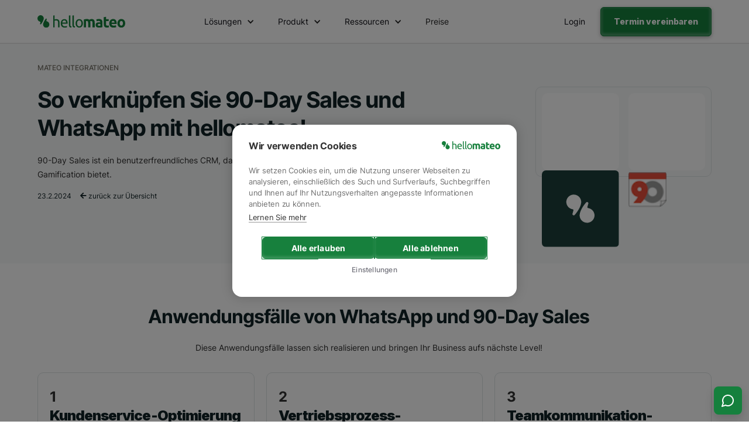

--- FILE ---
content_type: text/html; charset=utf-8
request_url: https://www.hellomateo.de/integrations/90-day-sales
body_size: 15607
content:
<!DOCTYPE html><!-- Last Published: Fri Jan 16 2026 16:17:32 GMT+0000 (Coordinated Universal Time) --><html data-wf-domain="www.hellomateo.de" data-wf-page="65844dc9c4b6b663945b2603" data-wf-site="61f3f7009a2daf7709062d54" lang="de-DE" data-wf-collection="65844dc9c4b6b663945b25e0" data-wf-item-slug="90-day-sales"><head><meta charset="utf-8"/><title>90-Day Sales und WhatsApp – Integration in 2 Minuten</title><meta content="Die reibungslose Integration von 90-Day Sales und WhatsApp reduziert den Arbeitsaufwand in vielen Bereichen erheblich! Wir zeigen Ihnen, wie das funktioniert." name="description"/><meta content="90-Day Sales und WhatsApp – Integration in 2 Minuten" property="og:title"/><meta content="Die reibungslose Integration von 90-Day Sales und WhatsApp reduziert den Arbeitsaufwand in vielen Bereichen erheblich! Wir zeigen Ihnen, wie das funktioniert." property="og:description"/><meta content="90-Day Sales und WhatsApp – Integration in 2 Minuten" property="twitter:title"/><meta content="Die reibungslose Integration von 90-Day Sales und WhatsApp reduziert den Arbeitsaufwand in vielen Bereichen erheblich! Wir zeigen Ihnen, wie das funktioniert." property="twitter:description"/><meta property="og:type" content="website"/><meta content="summary_large_image" name="twitter:card"/><meta content="width=device-width, initial-scale=1" name="viewport"/><link href="https://cdn.prod.website-files.com/61f3f7009a2daf7709062d54/css/mateo-7e2887.webflow.shared.bde11c07b.min.css" rel="stylesheet" type="text/css" integrity="sha384-veEcB7QmfKSr8bgVyayjK6mMhdltbAXdW3ef6fKYRVHDQwB5zU37wXRnZj8dvwLE" crossorigin="anonymous"/><link href="https://fonts.googleapis.com" rel="preconnect"/><link href="https://fonts.gstatic.com" rel="preconnect" crossorigin="anonymous"/><script src="https://ajax.googleapis.com/ajax/libs/webfont/1.6.26/webfont.js" type="text/javascript"></script><script type="text/javascript">WebFont.load({  google: {    families: ["PT Sans:400,400italic,700,700italic","Lato:100,100italic,300,300italic,400,400italic,700,700italic,900,900italic","Inter:100,200,300,regular,800,900"]  }});</script><script type="text/javascript">!function(o,c){var n=c.documentElement,t=" w-mod-";n.className+=t+"js",("ontouchstart"in o||o.DocumentTouch&&c instanceof DocumentTouch)&&(n.className+=t+"touch")}(window,document);</script><link href="https://cdn.prod.website-files.com/61f3f7009a2daf7709062d54/67842d9201348739d78b6393_hellomateo%20Favicon%20.png" rel="shortcut icon" type="image/x-icon"/><link href="https://cdn.prod.website-files.com/61f3f7009a2daf7709062d54/678424680c08a849f53906d8_hellomateo%20Webclip%20Logo.png" rel="apple-touch-icon"/><!-- Google Tag Manager -->
<script defer>
    setTimeout(function() {
      (function(w,d,s,l,i){
        w[l]=w[l]||[];
        w[l].push({'gtm.start': new Date().getTime(), event:'gtm.js'});
        var f=d.getElementsByTagName(s)[0],
        j=d.createElement(s), dl=l!='dataLayer'?'&l='+l:'';
        j.async=true;
        j.src='https://www.googletagmanager.com/gtm.js?id='+i+dl;
        f.parentNode.insertBefore(j,f);
      })(window,document,'script','dataLayer','GTM-WQHK5TM');
    }, 1); 
  </script>
<!-- End Google Tag Manager -->

<!-- Snitcher analytics code -->
<script>
    !function(s,n,i,t,c,h){s.SnitchObject=i;s[i]||(s[i]=function(){
    (s[i].q=s[i].q||[]).push(arguments)});s[i].l=+new Date;c=n.createElement(t);
    h=n.getElementsByTagName(t)[0];c.src='//snid.snitcher.com/8432196.js';
    h.parentNode.insertBefore(c,h)}(window,document,'snid','script');
        
    snid('verify', '8432196');
</script>


<script defer="true">
    (function(w,d,s,l,i){
        var g=w[l] ? '&s='+w[l]:'', f=d.getElementsByTagName(s)[0], j=d.createElement(s);
        j.async=true,j.src='https://svrdntfctn.com/stm.js?id='+i+g;
        j.referrerPolicy='no-referrer-when-downgrade';
        f.parentNode.insertBefore(j,f);
    })(window,document,'script','name','T8h5I2E7a8A6')
</script>

<!-- Leadinfo tracking code -->
<script>
(function(l,e,a,d,i,n,f,o){if(!l[i]){l.GlobalLeadinfoNamespace=l.GlobalLeadinfoNamespace||[];
l.GlobalLeadinfoNamespace.push(i);l[i]=function(){(l[i].q=l[i].q||[]).push(arguments)};l[i].t=l[i].t||n;
l[i].q=l[i].q||[];o=e.createElement(a);f=e.getElementsByTagName(a)[0];o.async=1;o.src=d;f.parentNode.insertBefore(o,f);}
}(window,document,'script','https://cdn.leadinfo.eu/ping.js','leadinfo','LI-683B17B17828F'));
</script>


<link rel="dns-prefetch" href="https://cdn.prod.website-files.com/" >
<link rel="preconnect" href="https://cdn.prod.website-files.com/">
<link rel="dns-prefetch" href="https://www.googletagmanager.com/">
<link rel="dns-prefetch" href="https://ajax.googleapis.com/">




<meta name=“facebook-domain-verification” content=“xrpfkvegsaqqqx7k4kxltv6sfndynb” />
<style>
* {
  -webkit-font-smoothing: antialiased;
  -moz-osx-font-smoothing: grayscale;
}

  #w-nav-overlay-0 {
    height: calc( 100vh - 230px)!important;
    z-index: -1;
}
  
 #w-nav-overlay-0 nav.nav-menu.w-nav-menu {
    padding-right: 25px;
    height: 100%;
    overflow: scroll;
    -webkit-transform: none!important;
        -ms-transform: none!important;
            transform: none!important;
    padding-bottom: 80px;
}
  
  .w-layout-grid.grid-11 {
    overflow: hidden!important;
}
  
  html,body{
    overflow-x: hidden;
}
  
 /* div#w-nav-overlay-0:before {
    content: '';
    position: fixed;
    height: 100%;
    width: 100%;
    background-color: #fff;
    z-index: -10;
} */
  
  .div-block-28 a{
  position:relative!important
  }
  
  @media (max-width:991px){
  .div-block-28{
    display:none;
    position: fixed;
    padding: 10px 20px 20px 20px;
    background-color: #fff;
    margin: 0;
    bottom: 0;
    width: 100%;
    z-index: 999;
    margin-left: -10px;
}
      
  }
  
  @media (max-width:479px){
  .div-block-28{
    margin-left: 0;
}
      
  }
  
  
  .grid-3-copy {
    height: auto!important;
}
 
  #weglot-language-de{
	color: black; 
    font-family: "Inter";
  
  }
  
  
  #weglot-language-es{
  	color: black; 
    font-family: "Inter";
    
  }
  
  
  #weglot-language-ru{
  	color: black;
    font-family: "Inter";
  
  }
  
  
  #weglot-language-it{
  	color: black; 
    font-family: "Inter";
  
  }

  
  #weglot-language-en{
	color: black; 
    font-family: "Inter";
  
  }
  
  
  #weglot-language-fr{
  	color: black; 
    font-family: "Inter";
    
  }
  
  
  .wg-drop.country-selector .wgcurrent{
  	border-radius: 10px;
  
  }
  
  
  .wg-drop.country-selector{
  	border-radius: 10px;
  
  }
  
  
  .wg-drop.country-selector ul{
  	margin-bottom: 10px; 
    border-radius: 10px; 
  
  }
  
  }
  
</style>

<style>

#w-nav-overlay-0 {
    min-height: calc(100vh - 65px);
    height:100%;
    z-index: -1;
		overflow: scroll; 
};

#mt2-navbar{
	position:sticky;
}
</style>

</head><body class="body-4"><div data-animation="default" class="mt2-navbar w-nav" data-easing2="ease" data-easing="ease" data-collapse="medium" data-w-id="816aee91-ca9c-a168-22c3-bd32ebe3a318" role="banner" data-no-scroll="1" data-duration="400" data-doc-height="1"><div class="div-block-331"><div class="mt2-nav-container w-container"><a href="/" class="mt2-nav-brand w-nav-brand"><img src="https://cdn.prod.website-files.com/61f3f7009a2daf7709062d54/671faa659662e5e7f5f67d39_hellomateo-logo-full-color-rgb-mt2-green.svg" loading="lazy" alt="" class="image-96"/></a><nav role="navigation" class="mt2-nav-links w-nav-menu"><div class="mt2-nav-links-wrapper"><div data-hover="true" data-delay="0" class="dropdown-15 w-dropdown"><div class="mt2-dropdown w-dropdown-toggle"><div class="mt2-nav-dropdown-label">Lösungen</div><div class="mt2-nav-dropdown-icon w-icon-dropdown-toggle"></div></div><nav class="mt2-dropdown-list w-dropdown-list"><div class="mt2-dropdown-list-wrapper"><div class="mt2-dropdown-leftcard green"><div class="mt2-dropdown-list-grid-section-lable">Nach Größe:</div><div class="mt2-dropdown-list-grid left"><a href="https://www.hellomateo.de/#mt2-home-industry" class="mt2-dropdown-list-link-block green w-inline-block"><div class="div-block-319"><div class="mt2-dropdown-list-grid-textlink heading fa white"></div><div class="mt2-dropdown-list-grid-textlink heading left-margin white">Mittelstand</div></div><div class="mt2-dropdown-list-grid-textlink top-margin white">Passenden Lösungen für den Mittelstand.</div></a><a id="w-node-f27471ab-d0a2-2c6d-919a-8caff99bf803-ebe3a318" href="https://www.hellomateo.de/loesungen/enterprise" class="mt2-dropdown-list-link-block green w-inline-block"><div class="div-block-319"><div class="mt2-dropdown-list-grid-textlink heading fa white"></div><div class="mt2-dropdown-list-grid-textlink heading left-margin white">Enterprise</div></div><div class="mt2-dropdown-list-grid-textlink top-margin white">Skalierbare Kommunikationslösungen.</div></a></div></div><div class="mt2-dropdown-rightcard"><div class="mt2-dropdown-list-grid-section-lable _3-col">Nach Branche:</div><div class="w-dyn-list"><div role="list" class="collection-list-11 w-dyn-items"><div role="listitem" class="collection-item-5 w-dyn-item"><a href="/loesungen/enterprise" class="link-block-19 w-inline-block"><div class="mt2-nav-dropdown-label">Enterprise</div></a></div><div role="listitem" class="collection-item-5 w-dyn-item"><a href="/loesungen/fitness" class="link-block-19 w-inline-block"><div class="mt2-nav-dropdown-label">Fitness</div></a></div><div role="listitem" class="collection-item-5 w-dyn-item"><a href="/loesungen/hoerakustiker" class="link-block-19 w-inline-block"><div class="mt2-nav-dropdown-label">Hörakustiker</div></a></div><div role="listitem" class="collection-item-5 w-dyn-item"><a href="/loesungen/optiker" class="link-block-19 w-inline-block"><div class="mt2-nav-dropdown-label">Optiker</div></a></div><div role="listitem" class="collection-item-5 w-dyn-item"><a href="/loesungen/immobilienbranche" class="link-block-19 w-inline-block"><div class="mt2-nav-dropdown-label">Immobilienbranche</div></a></div><div role="listitem" class="collection-item-5 w-dyn-item"><a href="/loesungen/beauty" class="link-block-19 w-inline-block"><div class="mt2-nav-dropdown-label">Beauty</div></a></div><div role="listitem" class="collection-item-5 w-dyn-item"><a href="/loesungen/tourismus" class="link-block-19 w-inline-block"><div class="mt2-nav-dropdown-label">Tourismus</div></a></div><div role="listitem" class="collection-item-5 w-dyn-item"><a href="/loesungen/finanzen-und-versicherungen" class="link-block-19 w-inline-block"><div class="mt2-nav-dropdown-label">Finanzen und Versicherungen</div></a></div><div role="listitem" class="collection-item-5 w-dyn-item"><a href="/loesungen/grosshandel" class="link-block-19 w-inline-block"><div class="mt2-nav-dropdown-label">Großhandel</div></a></div><div role="listitem" class="collection-item-5 w-dyn-item"><a href="/loesungen/handwerk" class="link-block-19 w-inline-block"><div class="mt2-nav-dropdown-label">Handwerk</div></a></div><div role="listitem" class="collection-item-5 w-dyn-item"><a href="/loesungen/e-commerce" class="link-block-19 w-inline-block"><div class="mt2-nav-dropdown-label">E-Commerce</div></a></div><div role="listitem" class="collection-item-5 w-dyn-item"><a href="/loesungen/moebel-einzelhandel" class="link-block-19 w-inline-block"><div class="mt2-nav-dropdown-label">Möbelhandel</div></a></div><div role="listitem" class="collection-item-5 w-dyn-item"><a href="/loesungen/einzelhandel" class="link-block-19 w-inline-block"><div class="mt2-nav-dropdown-label">Einzelhandel</div></a></div><div role="listitem" class="collection-item-5 w-dyn-item"><a href="/loesungen/hospitality" class="link-block-19 w-inline-block"><div class="mt2-nav-dropdown-label">Hospitality</div></a></div><div role="listitem" class="collection-item-5 w-dyn-item"><a href="/loesungen/fahrschulen" class="link-block-19 w-inline-block"><div class="mt2-nav-dropdown-label">Fahrschulen</div></a></div><div role="listitem" class="collection-item-5 w-dyn-item"><a href="/loesungen/mode-einzelhandel" class="link-block-19 w-inline-block"><div class="mt2-nav-dropdown-label">Modehandel</div></a></div><div role="listitem" class="collection-item-5 w-dyn-item"><a href="/loesungen/kfz-branche" class="link-block-19 w-inline-block"><div class="mt2-nav-dropdown-label">Autohäuser</div></a></div><div role="listitem" class="collection-item-5 w-dyn-item"><a href="/loesungen/gesundheitssektor" class="link-block-19 w-inline-block"><div class="mt2-nav-dropdown-label">Gesundheitssektor</div></a></div><div role="listitem" class="collection-item-5 w-dyn-item"><a href="/loesungen/apotheken" class="link-block-19 w-inline-block"><div class="mt2-nav-dropdown-label">Apotheken</div></a></div></div></div></div></div></nav></div><div data-hover="true" data-delay="0" class="dropdown-15 w-dropdown"><div class="mt2-dropdown w-dropdown-toggle"><div class="mt2-nav-dropdown-label">Produkt</div><div class="mt2-nav-dropdown-icon w-icon-dropdown-toggle"></div></div><nav class="mt2-dropdown-list w-dropdown-list"><div class="mt2-dropdown-list-wrapper"><div class="mt2-dropdown-leftcard _100 green"><div class="mt2-dropdown-list-grid-section-lable">Featured:</div><div class="mt2-dropdown-list-grid left"><a href="/produkt/telefon-ki" class="mt2-dropdown-list-link-block green w-inline-block"><div class="div-block-319"><div class="mt2-dropdown-list-grid-textlink heading fa white"></div><div class="mt2-dropdown-list-grid-textlink heading left-margin white">Telefon KI</div></div><div class="mt2-dropdown-list-grid-textlink top-margin white">Nimmt Anrufe 24/7 entgegen.</div></a><a id="w-node-f27471ab-d0a2-2c6d-919a-8caff99bf829-ebe3a318" href="https://www.hellomateo.de/loesungen/hellomateo-insights" class="mt2-dropdown-list-link-block green w-inline-block"><div class="div-block-319"><div class="mt2-dropdown-list-grid-textlink heading fa white"></div><div class="mt2-dropdown-list-grid-textlink heading left-margin white">Insights</div></div><div class="mt2-dropdown-list-grid-textlink top-margin white">Analysen für datenbasierte Entscheidngen.</div></a></div></div><div class="div-block-327"><div class="mt2-dropdown-centercard _100 right-padding"><div class="mt2-dropdown-list-grid-section-lable _3-col">Produktkomponenten:</div><div class="div-block-320 _3-row"><a href="/produkt/telefon-ki" class="link-block-19 w-inline-block"><div class="mt2-nav-dropdown-label fa"></div><div class="mt2-nav-dropdown-label">Telefon KI-Assistent</div></a><a href="/produkt/hellomateo-ki-agent" class="link-block-19 w-inline-block"><div class="mt2-nav-dropdown-label fa"></div><div class="mt2-nav-dropdown-label">Chat KI-Assistent</div></a><a href="/produkt/google-bewertungen" class="link-block-19 w-inline-block"><div class="mt2-nav-dropdown-label fa"></div><div class="mt2-nav-dropdown-label">Google Bewertungen</div></a><a href="/produkt/webchat-mateo" class="link-block-19 w-inline-block"><div class="mt2-nav-dropdown-label fa"></div><div class="mt2-nav-dropdown-label">Web Widget</div></a><a href="/produkt/whatsapp-newsletter" class="link-block-19 w-inline-block"><div class="mt2-nav-dropdown-label fa"></div><div class="mt2-nav-dropdown-label">WhatsApp Newsletter</div></a><a href="/produkt/warum-whatsapp" class="link-block-19 w-inline-block"><div class="mt2-nav-dropdown-label fa brands"></div><div class="mt2-nav-dropdown-label">Warum WhatsApp</div></a><a href="/produkt/standortverwaltung-mateo" class="link-block-19 w-inline-block"><div class="mt2-nav-dropdown-label fa"></div><div class="mt2-nav-dropdown-label">Standortverwaltung</div></a><a href="/produkt/mobile-app-mateo" class="link-block-19 w-inline-block"><div class="mt2-nav-dropdown-label fa"></div><div class="mt2-nav-dropdown-label">Mobile App</div></a><a href="/produkt/kontaktverwaltung" class="link-block-19 w-inline-block"><div class="mt2-nav-dropdown-label fa"></div><div class="mt2-nav-dropdown-label">Kontaktverwaltung</div></a><a href="/produkt/universelle-inbox" class="link-block-19 w-inline-block"><div class="mt2-nav-dropdown-label fa"></div><div class="mt2-nav-dropdown-label">Zentrales Postfach</div></a><a href="/produkt/integrationen-mateo" class="link-block-19 w-inline-block"><div class="mt2-nav-dropdown-label fa"></div><div class="mt2-nav-dropdown-label">Integrationen</div></a><a href="https://www.hellomateo.de/loesungen/hellomateo-insights" class="link-block-19 w-inline-block"><div class="mt2-nav-dropdown-label fa"></div><div class="mt2-nav-dropdown-label">Insights</div></a><a href="https://www.hellomateo.de/loesungen/hellomateo-insights" class="link-block-19 w-inline-block"><div class="mt2-nav-dropdown-label fa"></div><div class="mt2-nav-dropdown-label">Journeys</div></a><a href="https://www.hellomateo.de/loesungen/hellomateo-galleries" class="link-block-19 w-inline-block"><div class="mt2-nav-dropdown-label fa"></div><div class="mt2-nav-dropdown-label">Galleries</div></a></div></div></div></div></nav></div><div data-hover="true" data-delay="0" class="dropdown-15 w-dropdown"><div class="mt2-dropdown w-dropdown-toggle"><div class="mt2-nav-dropdown-label">Ressourcen</div><div class="mt2-nav-dropdown-icon w-icon-dropdown-toggle"></div></div><nav class="mt2-dropdown-list w-dropdown-list"><div class="mt2-dropdown-list-wrapper"><div class="mt2-dropdown-leftcard _40 green"><div class="mt2-dropdown-list-grid-section-lable">hellomateo Webinare:</div><a href="/blog" class="mt2-nav-seemore-link">Alle Artikel ansehen</a><div class="div-block-322"></div><div class="w-dyn-list"><div role="list" class="collection-list-12 w-dyn-items"><div role="listitem" class="w-dyn-item"><a href="https://www.remira.com/de/webinar-omnichannel-hellomateo" class="w-inline-block"><img src="https://cdn.prod.website-files.com/61f3f7009a2daf72e8062d6d/683f0c1456b4207244d8f9f0_hellomateo-webinar-omnichannel-whatsapp.webp" loading="lazy" alt="" sizes="100vw" srcset="https://cdn.prod.website-files.com/61f3f7009a2daf72e8062d6d/683f0c1456b4207244d8f9f0_hellomateo-webinar-omnichannel-whatsapp-p-500.webp 500w, https://cdn.prod.website-files.com/61f3f7009a2daf72e8062d6d/683f0c1456b4207244d8f9f0_hellomateo-webinar-omnichannel-whatsapp-p-800.webp 800w, https://cdn.prod.website-files.com/61f3f7009a2daf72e8062d6d/683f0c1456b4207244d8f9f0_hellomateo-webinar-omnichannel-whatsapp-p-1080.webp 1080w, https://cdn.prod.website-files.com/61f3f7009a2daf72e8062d6d/683f0c1456b4207244d8f9f0_hellomateo-webinar-omnichannel-whatsapp-p-1600.webp 1600w, https://cdn.prod.website-files.com/61f3f7009a2daf72e8062d6d/683f0c1456b4207244d8f9f0_hellomateo-webinar-omnichannel-whatsapp.webp 1920w" class="image-114"/></a></div></div></div></div><div class="div-block-328"><div class="mt2-dropdown-centercard _20"><div class="mt2-dropdown-list-grid-section-lable _3-col">Kunden:</div><div class="w-dyn-list"><div role="list" class="collection-list-11-copy w-dyn-items"><div role="listitem" class="collection-item-5 w-dyn-item"><a href="/kunde/clever-fit-fitnessstudio" class="link-block-19 w-inline-block"><div class="mt2-nav-dropdown-label">Clever Fit Fitnessstudio</div></a></div><div role="listitem" class="collection-item-5 w-dyn-item"><a href="/kunde/modewelten-frey" class="link-block-19 w-inline-block"><div class="mt2-nav-dropdown-label">Modewelten Frey</div></a></div><div role="listitem" class="collection-item-5 w-dyn-item"><a href="/kunde/haller-horakustik" class="link-block-19 w-inline-block"><div class="mt2-nav-dropdown-label">Haller Hörakustik</div></a></div><div role="listitem" class="collection-item-5 w-dyn-item"><a href="/kunde/vehr-horakustik" class="link-block-19 w-inline-block"><div class="mt2-nav-dropdown-label">VEHR Hörakustik</div></a></div></div></div><div class="div-block-322"></div><a href="/kunden" class="mt2-nav-seemore-link">Alle Referenzen</a></div><div class="mt2-dropdown-centercard _20"><div class="mt2-dropdown-list-grid-section-lable _3-col">Ressourcen:</div><div class="div-block-320"><a href="/integrationen" class="link-block-19 w-inline-block"><div class="mt2-nav-dropdown-label">Integrationen</div></a><a href="/ressourcen" class="link-block-19 w-inline-block"><div class="mt2-nav-dropdown-label">Ressourcen</div></a><a href="/podcasts-mateo" class="link-block-19 w-inline-block"><div class="mt2-nav-dropdown-label">Podcasts</div></a><a href="/datenschutzmappe-hellomateo" class="link-block-19 w-inline-block"><div class="mt2-nav-dropdown-label">Datenschutzmappe</div></a><a href="/blog" class="link-block-19 w-inline-block"><div class="mt2-nav-dropdown-label">hellomateo Blog</div></a></div></div><div class="mt2-dropdown-rightcard _20"><div class="mt2-dropdown-list-grid-section-lable _3-col">Über Mateo:</div><div class="div-block-320"><a id="w-node-f27471ab-d0a2-2c6d-919a-8caff99bf8b5-ebe3a318" href="/uber-uns-mateo" class="link-block-19 w-inline-block"><div class="mt2-nav-dropdown-label">Über uns</div></a><a href="/karriere" class="link-block-19 w-inline-block"><div class="mt2-nav-dropdown-label">Karriere</div></a><a href="/partner" class="link-block-19 w-inline-block"><div class="mt2-nav-dropdown-label">Partner</div></a></div></div></div></div></nav></div><div data-hover="true" data-delay="0" class="dropdown-15 w-dropdown"><nav class="mt2-dropdown-list w-dropdown-list"><div class="mt2-dropdown-list-wrapper"><div class="mt2-dropdown-leftcard"><div class="mt2-dropdown-list-grid-section-lable">Nach Unternehmensgröße:</div><div class="mt2-dropdown-list-grid left"><a href="#" class="mt2-dropdown-list-link-block w-inline-block"><div class="div-block-319"><div class="mt2-dropdown-list-grid-textlink heading fa"></div><div class="mt2-dropdown-list-grid-textlink heading left-margin">Mittelstand</div></div><div class="mt2-dropdown-list-grid-textlink top-margin">Passenden Lösungen für den Mittelstand.</div></a><a id="w-node-f27471ab-d0a2-2c6d-919a-8caff99bf8d1-ebe3a318" href="#" class="mt2-dropdown-list-link-block w-inline-block"><div class="div-block-319"><div class="mt2-dropdown-list-grid-textlink heading fa"></div><div class="mt2-dropdown-list-grid-textlink heading left-margin">Enterprise</div></div><div class="mt2-dropdown-list-grid-textlink top-margin">Skalierbare Kommunikationslösungen.</div></a></div></div><div class="mt2-dropdown-rightcard"><div class="mt2-dropdown-list-grid-section-lable _3-col">Nach Branche:</div><div class="mt2-dropdown-list-grid left _3col"><a id="w-node-f27471ab-d0a2-2c6d-919a-8caff99bf8dd-ebe3a318" href="#" class="mt2-nav-dropdown-label">Text Link</a><a id="w-node-f27471ab-d0a2-2c6d-919a-8caff99bf8df-ebe3a318" href="#" class="mt2-nav-dropdown-label">Text Link</a><a id="w-node-f27471ab-d0a2-2c6d-919a-8caff99bf8e1-ebe3a318" href="#" class="mt2-nav-dropdown-label">Text Link</a><a id="w-node-f27471ab-d0a2-2c6d-919a-8caff99bf8e3-ebe3a318" href="#" class="mt2-nav-dropdown-label">Text Link</a><a id="w-node-f27471ab-d0a2-2c6d-919a-8caff99bf8e5-ebe3a318" href="#" class="mt2-nav-dropdown-label">Text Link</a><a id="w-node-f27471ab-d0a2-2c6d-919a-8caff99bf8e7-ebe3a318" href="#" class="mt2-nav-dropdown-label">Text Link</a><a id="w-node-f27471ab-d0a2-2c6d-919a-8caff99bf8e9-ebe3a318" href="#" class="mt2-nav-dropdown-label">Text Link</a><a id="w-node-f27471ab-d0a2-2c6d-919a-8caff99bf8eb-ebe3a318" href="#" class="mt2-nav-dropdown-label">Text Link</a><a id="w-node-f27471ab-d0a2-2c6d-919a-8caff99bf8ed-ebe3a318" href="#" class="mt2-nav-dropdown-label">Text Link</a><a id="w-node-f27471ab-d0a2-2c6d-919a-8caff99bf8ef-ebe3a318" href="#" class="mt2-nav-dropdown-label">Text Link</a><a id="w-node-f27471ab-d0a2-2c6d-919a-8caff99bf8f1-ebe3a318" href="#" class="mt2-nav-dropdown-label">Text Link</a><a id="w-node-f27471ab-d0a2-2c6d-919a-8caff99bf8f3-ebe3a318" href="#" class="mt2-nav-dropdown-label">Text Link</a></div></div></div></nav></div><a href="/preis" class="mt2-nav-link w-nav-link">Preise</a><div class="div-block-323"><a href="/termin" class="mt2-button1 full-width w-button">Kostenfreie Demo</a></div></div></nav><div class="mt2-nav-cta"><a data-w-id="f27471ab-d0a2-2c6d-919a-8caff99bf8fb" href="https://app.getmateo.com" target="_blank" class="mt2-button3 right-margin w-button">Login</a><a data-w-id="f27471ab-d0a2-2c6d-919a-8caff99bf8fd" href="/termin" class="mt2-button1 is-header w-button">Termin vereinbaren</a></div><div class="div-block-347"><div class="menu-button-4 w-nav-button"><div class="icon-8 w-icon-nav-menu"></div></div></div></div></div></div><section class="integrations-cms_section hero"><div class="integrations-cms_content-wrapper"><div class="integrations-cms_grid-wrapper"><div class="integrations-cms_grid hero center-aligned"><div id="w-node-c721b359-6560-272d-b612-a8ee07cc0522-945b2603" class="integrations-cms_grid-item title"><div class="integrations-cms_hero-headline-container"><div class="text_small-tagline">Mateo Integrationen</div><div class="w-embed"><h1 class="h1-hero integrations-cms">So verknüpfen Sie 90-Day Sales und WhatsApp mit hellomateo!</h1></div><div class="text-body">90-Day Sales ist ein benutzerfreundliches CRM, das durch ein Scoreboard, das Ihre Verkaufsaktivitäten verfolgt, Gamification bietet.</div><div class="div-block-235"><div class="text-small no-margin">23.2.2024</div><a href="/integrationen" class="link-block-12 w-inline-block"><div class="text-small left-margin no-margin"><span class="text-span-17"> </span>zurück zur Übersicht</div></a></div></div></div><div id="w-node-_24b8e0bc-094c-141c-269b-b37f44f2fecd-945b2603" class="integrations-cms_grid-item bottom-align"><div class="div-block-226"><div class="div-block-224"><div id="w-node-a7f1f084-4ab4-aee3-3935-14e31bd49b0d-945b2603" class="div-block-225"><img src="https://cdn.prod.website-files.com/61f3f7009a2daf7709062d54/62da9483cb60ee885bd4a3b8_MateoLogoSquareWhiteWithBGdark.svg" loading="lazy" alt="Mateo Logo quadratisch." class="image-59-copy"/></div><div id="w-node-_134fa0d3-b3fe-56c6-3914-22a9b3622d0c-945b2603" class="div-block-225"><img alt="" loading="lazy" src="https://cdn.prod.website-files.com/61f3f7009a2daf72e8062d6d/65d89196d976049bdd5117a6_51b940368b85762328cd21cf1ce8f4f8.png" class="image-59"/><a href="https://zapier.com/apps/90-day-sales/integrations" class="link-block-10 w-inline-block"></a></div></div></div></div></div></div></div></section><section class="integrations-cms_section"><div class="integrations-cms_content-wrapper"><div class="integrations-cms_hero-headline-container"><div class="div-block-218"><div class="w-embed"><h2 class="h2-title">Anwendungsfälle von WhatsApp und 90-Day Sales</h2></div></div><div class="text-body centered">Diese Anwendungsfälle lassen sich realisieren und bringen Ihr Business aufs nächste Level!</div></div><div class="integrations-cms_grid-wrapper top-margin"><div class="integrations-cms_grid usecases"><div id="w-node-ff6b0a8b-e047-36b5-b63e-e10222612dc2-945b2603" class="integrations-cms_grid-item border stretch"><div class="integrations-cms_grid-item-top-section _100--height"><div class="integrations-cms_grid-item_content-wrapper"><div class="h3-title">1</div><div class="pricing_grid-card-title">Kundenservice-Optimierung</div><div class="pricing_grid-card-body">Durch die Integration von WhatsApp in 90-Day Sales können Unternehmen ihren Kundenservice erheblich verbessern. Kunden können ihre Anfragen direkt über WhatsApp stellen, die dann in der Software erfasst und bearbeitet werden. Dies ermöglicht eine schnellere und effizientere Kommunikation, was zu einer höheren Kundenzufriedenheit führt.</div></div></div><div class="integrations-cms_grid-item-bottom-section"><div class="integrations-cms_grid-item_content-wrapper"><a href="/termin" class="button_secondary w-button">Jetzt beraten lassen</a></div></div></div><div id="w-node-ba1e390f-346a-dcd0-d0f6-16186cbf458a-945b2603" class="integrations-cms_grid-item border stretch"><div class="integrations-cms_grid-item-top-section _100--height"><div class="integrations-cms_grid-item_content-wrapper _100--height"><div class="h3-title">2</div><div class="pricing_grid-card-title">Vertriebsprozess-Steigerung</div><div class="pricing_grid-card-body">90-Day Sales und WhatsApp können zusammen genutzt werden, um den Vertriebsprozess zu optimieren. Vertriebsmitarbeiter können potenzielle Kunden über WhatsApp kontaktieren und die Interaktionen in der Software verfolgen. Dies ermöglicht eine bessere Nachverfolgung und Analyse der Vertriebsaktivitäten.</div></div></div><div class="integrations-cms_grid-item-bottom-section"><div class="integrations-cms_grid-item_content-wrapper"><a href="/termin" class="button_secondary w-button">Jetzt beraten lassen</a></div></div></div><div id="w-node-e53c1f7c-ba6a-a26b-42c5-e6d9d38e9cec-945b2603" class="integrations-cms_grid-item border stretch"><div class="integrations-cms_grid-item-top-section _100--height"><div class="integrations-cms_grid-item_content-wrapper _100--height"><div class="h3-title">3</div><div class="pricing_grid-card-title">Teamkommunikation-Verbesserung</div><div class="pricing_grid-card-body">Die Kombination von WhatsApp und 90-Day Sales kann auch die interne Kommunikation verbessern. Teammitglieder können über WhatsApp kommunizieren und wichtige Informationen in der Software speichern. Dies fördert die Zusammenarbeit und erhöht die Produktivität.</div></div></div><div class="integrations-cms_grid-item-bottom-section"><div class="integrations-cms_grid-item_content-wrapper"><a href="/termin" class="button_secondary w-button">Jetzt beraten lassen</a></div></div></div></div></div></div></section><section class="integrations-cms_section"><div class="integrations-cms_content-wrapper"><div class="integrations-cms_hero-headline-container"><div class="div-block-218"><div class="w-embed"><h2 class="h2-title">90-Day Sales und WhatsApp integrieren - so gehts!</h2></div></div><div class="text-body centered">In diesem Artikel zeigen wir Ihnen, wie Sie eine Integration zwischen den beiden Systemen selbstständig herstellen können. </div></div><div class="integrations-cms_grid-wrapper top-margin cms-article"><div class="integrations-cms_grid hero _4-col"><div id="w-node-_78170909-ec74-6cae-b5fc-0b59f29d108a-945b2603" class="integrations-cms_grid-item sticky border"><div class="integrations-cms_grid-item-top-section grey-bg"><div class="integrations-cms_grid-item_content-wrapper"><div class="div-block-219"><div class="h5-title left-margin">90-Day Sales</div></div><div class="text-body"><strong>Kategorie</strong></div><div class="text-body no-margin">Sales &amp; CRM</div><div class="text-body"><strong>Webseite</strong></div><a href="https://zapier.com/apps/90-day-sales/integrations" class="text-body_link no-margin">https://zapier.com/apps/90-day-sales/integrations</a></div></div><div class="integrations-cms_grid-item-bottom-section"><div class="integrations-cms_grid-item_content-wrapper grey-bg"><div class="text-body no-margin"><strong>Professionelle Beratung</strong></div><div class="pricing_grid-card-body">Unsere Experten unterstützen Sie bei der Integration!</div><a href="/termin" class="button_secondary top-margin w-button">Beratungstermin</a></div></div></div><div id="w-node-_78170909-ec74-6cae-b5fc-0b59f29d1097-945b2603" class="integrations-cms_grid-item _3-col cms-article"><div class="integrations-cms_content-wrapper"><div class="integrations-cms_article-section top"><div class="w-embed"><p class="text-body no-margin">Wichtige Informationen an Kunden, Geschäftspartner und Mitarbeiter werden heutzutage üblicherweise per E-Mail versendet. Doch aufgrund der vielen Vorteile, die WhatsApp für Unternehmen bietet, beginnen immer mehr Firmen damit, von dem automatisierten Nachrichtenversand per E-Mail abzusehen und wechseln zu WhatsApp. Mateo hat eine Software entwickelt, die WhatsApp mit 90-Day Sales verknüpft und somit einen vollautomatisierten Nachrichtenversand ermöglicht. In dieser Anleitung zeigen wir Ihnen, wie Sie die Integration von WhatsApp und 90-Day Sales einrichten, um Informationen aller Art automatisiert mit den Empfängern zu teilen.</p></div></div><div class="integrations-cms_article-section"><div class="h3-title"><strong>Unbegrenzte Möglichkeiten mit Integrationen</strong></div><div class="w-embed"><p class="text-body">Sie können mit der Integration von 90-Day Sales und Mateo nicht nur automatisierte WhatsApp Nachrichten versenden, sondern auch automatisch Kontakte erstellen, E-Mails verschicken, Kundensegmente bearbeiten, Instagram Direct Messages teilen und vieles mehr. Natürlich geht das auch in die andere Richtung: Führen Sie z.B. bei einem neu erstellten oder geänderten Kontakten in Mateo oder bei eingehenden Nachrichten auf einem der unterstützten Nachrichtenkanäle automatisierte Handlungen in 90-Day Sales aus.</p></div></div><div class="integrations-cms_article-section"><div class="h3-title"><strong>Vorteile des automatisierten Nachrichtenversands per WhatsApp</strong></div><div class="text-body">WhatsApp hat sich in den letzten Jahren zu einem umfangreichen und professionellen Nachrichtenkanal für Unternehmen entwickelt. Nachdem der WhatsApp Messenger anfangs nur für Privatpersonen gedacht war, wurden mit WhatsApp Business und insbesondere mit der <a href="https://www.hellomateo.de/blog-artikel/whatsapp-business-api">WhatsApp Business API</a> Schnittstelle hocheffektive Kommunikationstools für Unternehmen geschaffen. Die Anwendungsfälle sind vielfältig – vom <a href="https://www.hellomateo.de/usecases/anwendungsfall/vertrieb">Vertrieb</a> und <a href="https://www.hellomateo.de/produkt/whatsapp-newsletter">Marketing</a> über den <a href="https://www.hellomateo.de/usecases/anwendungsfall/kundenservice">Kundenservice</a> bis hin zum <a href="https://www.hellomateo.de/usecases/anwendungsfall/personalmanagement">Personalmanagement</a> und zur <a href="https://www.whatsbewerbung.de/">Bewerberkommunikation</a>. WhatsApp bietet im Vergleich zu der Kommunikation über E-Mail eine Reihe von Vorteilen, die wir Ihnen kurz vorstellen möchten:</div><div class="cms-article_list-component-wrapper"><ul role="list" class="cms-article_list-component"><li><div class="text-body">WhatsApp Nachrichten haben sehr <strong>hohe Öffnungs- und Antwortraten</strong> und werden schnell gelesen.</div></li><li><div class="text-body">Die <strong>persönliche Nutzeratmosphäre</strong> auf WhatsApp erhöht die <a href="https://www.hellomateo.de/blog-artikel/massnahmen-zur-kundenbindung">Kundenbindung</a> und beeinflusst die emotionalen Kaufentscheidungen von Konsumenten zu Ihren Gunsten. Ihre Mitteilungen werden wird zwischen persönlichen Nachrichten von Freunden und Familienmitgliedern die verdiente Aufmerksamkeit bekommen.</div></li><li><div class="text-body">Die <strong>hohe Konversionsrate</strong> führt beim <a href="https://www.hellomateo.de/blog-artikel/conversational-commerce">Conversational Commerce</a> über WhatsApp zu deutlich gesteigerten Umsatzerlösen.</div></li><li><div class="text-body">Bisher betreiben nur wenige Unternehmen Kundenkommunikation per WhatsApp. Und die allerwenigsten machen dies professionell mit automatischem Nachrichtenversand. Mit Kommunikation über WhatsApp können Sie sich dementsprechend <strong>von der Konkurrenz abgrenzen</strong>.</div></li><li><div class="text-body"><strong>Automatisierte Antworten</strong>, Nachrichtenvorlagen und Textbausteine machen die Bearbeitung von Anfragen hocheffizient und reduzieren den Arbeitsaufwand in der Kommunikation deutlich.</div></li><li><div class="text-body"><strong>Direkter Kontakt und Interaktion:</strong> Sie können direkt mit den Empfängern in Kontakt treten und auf Rückfragen oder Anliegen in Echtzeit reagieren.</div></li><li><div class="text-body"><strong>Breite Nutzerbasis: </strong>Über 60 Millionen Nutzer alleine in Deutschland.</div></li><li><div class="text-body"><strong>Kein Spam Ordner: </strong>WhatsApp Nachrichten kommen zuverlässig bei den Empfängern an. Das gilt auch für <a href="https://www.hellomateo.de/blog-artikel/whatsapp-newsletter-marketing">WhatsApp Marketing Newsletter</a>!</div></li><li><div class="text-body"><strong>Personalisierte Kommunikation: </strong>WhatsApp ermöglicht eine personalisierte Kommunikation mit <strong>Textbausteinen</strong> wie beispielsweise dem [<em>Vornamen des Empfängers</em>].</div></li></ul></div></div><div class="integrations-cms_article-section"><div class="integrations-cms_article-cta bottom-padding"><div id="w-node-_7f0fb93a-e61d-e5b6-e4fb-fc0c36adfc59-945b2603" class="integrations-cms_grid-item-top-section"><div class="integrations-cms_grid-item_content-wrapper"><div class="h4-title">hellomateo Prozessberatung</div><div class="w-embed"><p class="text-body">Sie möchten 90-Day Sales und WhatsApp integrieren, Ihnen fehlt dazu aber die nötige Zeit oder technische Kompetenz? Als Mateo Kunden können Sie unsere umfassende Prozessberatung- und Umsetzung durch unsere Experten in Anspruch nehmen! Jetzt Termin vereinbaren und informieren!</p></div></div></div><div id="w-node-_7f0fb93a-e61d-e5b6-e4fb-fc0c36adfc63-945b2603" class="integrations-cms_grid-item-bottom-section"><div class="integrations-cms_grid-item_content-wrapper horizontal-flex"><a href="/termin" class="button_primary light-green mobile-left w-button">Kostenfreie Beratung</a><a href="/preis" class="button_secondary right-mobile w-button">hellomateo Preise ansehen</a></div></div></div><div class="w-embed"><h3 class="h3-title">Anleitung: WhatsApp und 90-Day Sales verbinden – Integration einrichten</h3></div><div class="w-embed"><h4 class="h4-title">Voraussetzungen für die Integration von 90-Day Sales und WhatsApp</h4></div><div class="w-embed"><p class="text-body">Um 90-Day Sales mit WhatsApp verbinden zu können, müssen einige Voraussetzungen erfüllt sein. </p></div><div class="cms-article_list-component-wrapper"><ul role="list" class="cms-article_list-component"><li><div class="text-body">Sie müssen WhatsApp über die <a href="https://www.hellomateo.de/blog-artikel/whatsapp-business-api">WhatsApp Business API</a> nutzen. Mit dem herkömmlichen WhatsApp Business Messenger ist die Integration nicht möglich.</div></li><li><div class="text-body">Ihr WhatsApp Business API Anbieter muss die nötige Software bereitstellen, um die Integration zu ermöglichen. Längst nicht alle Anbieter der WhatsApp API sind in der Lage, eine Integration von 90-Day Sales und WhatsApp zu ermöglichen. Mit Mateo stehen Ihnen dank der Zapier Integration über 6.000 Apps zur Verfügung, die Sie mit WhatsApp verbinden können. Darunter ist natürlich auch 90-Day Sales !</div></li></ul></div><div class="w-embed"><p class="text-body">Da der Einrichtungsprozess der Integration je nach dem Anbieter der WhatsApp API Schnittstelle differenziert, gibt es keine allgemein gültige Anleitung. Wir zeigen Ihnen im Folgenden, wie die Einrichtung der Integration von 90-Day Sales und WhatsApp mit Mateo funktioniert.</p></div><div class="w-embed"><h4 class="h4-title top-margin">So funktioniert die Integration von 90-Day Sales und WhatsApp</h4></div><div class="cms-article_list-component-wrapper"><ul role="list" class="cms-article_list-component"><li><div class="text-body">Schritt 1: Zapier Konto erstellen, 90-Day Sales Account und Mateo Konto hinzufügen</div></li><li><div class="text-body">Schritt 2: Eine der Apps (90-Day Sales oder Mateo) als Auslöser hinzufügen</div></li><li><div class="text-body">Schritt 3: Die andere App als Handlung hinzufügen.</div></li><li><div class="text-body">Schritt 4: Die Handlung, die ausgeführt werden soll, exakt definieren (z.B. WhatsApp Nachrichtenvorlage mit hellomateo versenden).</div></li><li><div class="text-body">Fertig!<strong> </strong>So schnell ersparen Sie sich mit Automatisierungen den manuellen Arbeitsaufwand.</div></li></ul></div></div><div class="integrations-cms_article-section"><div class="w-embed"><h3 class="h3-title">Detaillierte Anleitung: Durch ein Ereignis in 90-Day Sales eine automatisierte WhatsApp Nachricht versenden</h3></div><div class="cms-article_list-component-wrapper"><ul role="list" class="cms-article_list-component"><li><div class="text-body">Loggen Sie sich in Ihren <a href="https://zapier.com/">Zapier</a> Account ein und erstellen Sie einen neuen Zap.</div></li><li><div class="text-body">Wählen Sie 90-Day Sales als Auslöser (Trigger) und spezifizieren Sie in den Feldern auf der rechten Seite, bei welchem Ereignis genau eine automatisierte WhatsApp Nachricht versendet werden soll.</div></li><li><div class="text-body">Klicken Sie unterhalb der Box von 90-Day Sales auf das Plus-Symbol „Schritt hinzufügen“ (Add a step).</div></li><li><div class="text-body">Suchen Sie nach „hellomateo“ und klicken Sie auf die neueste Version („Latest“).</div></li><li><div class="text-body">Wählen Sie bei „App &amp; Event“ die Option „Nachrichtenvorlage versenden“ aus und klicken Sie auf „weiter“ (continue).</div></li><li><div class="text-body">Fügen Sie bei „Account“ Ihren persönlichen API-Schlüssel ein (nur bei erstmaliger Verwendung) und klicken Sie auf „weiter“ (continue).</div></li><li><div class="text-body">Füllen Sie in dem Feld „Action“ alle relevanten Felder aus. Beim Nachrichtenversand über WhatsApp müssen mindestens die Felder „From“ mit Ihrer Absendernummer, die „Template ID“ mit der Nachrichtenvorlage und „To“ mit den Empfängerdaten ausgefüllt werden.</div></li><li><div class="text-body">Fertig! Nun wird immer, wenn in 90-Day Sales das auslösende Ereignis eintritt, eine automatische WhatsApp Nachricht mit der von Ihnen ausgewählten Nachrichtenvorlage an den jeweiligen Kontakt versendet.</div></li></ul></div></div><div class="integrations-cms_article-section"><div class="w-embed"><h3 class="h3-title">WhatsApp mit 90-Day Sales und über 6.000 weiteren Apps verbinden mit Mateo und Zapier
</h3></div><div class="text-body">Mit der <a href="https://www.hellomateo.de/blog-artikel/whatsapp-business-api">WhatsApp Business API</a> bietet hellomateo eine Lösung, um <a href="https://www.hellomateo.de/blog-artikel/whatsapp-zapier-integration">WhatsApp über Zapier</a> mit mehr als <a href="https://zapier.com/apps">6.000 Anwendungen</a> zu verbinden, ohne Programmierkenntnisse. Zapier unterstützt Tausende weit verbreiteter Business-Software und Anwendungen. Mit Zapier können Sie automatisierte Workflows erstellen und Ihre hellomateo Inbox (inklusive WhatsApp) mit weit verbreiteten Anwendungen verbinden, wie z.B.:</div><div class="cms-article_list-component-wrapper"><ul role="list" class="cms-article_list-component"><li><div class="text-body"><a href="https://www.hellomateo.de/blog-artikel/whatsapp-integration-hubspot">HubSpot</a>, <a href="https://www.hellomateo.de/blog-artikel/whatsapp-salesforce-integration">Salesforce</a> und Pipedrive</div></li><li><div class="text-body">Gmail, Outlook und Slack</div></li><li><div class="text-body">Google Sheets und Excel</div></li><li><div class="text-body"><a href="https://www.hellomateo.de/blog-artikel/shopify-whatsapp-integration">Shopify</a> und WooCommerce</div></li></ul></div><div class="integrations-cms_article-cta"><div id="w-node-fa85a597-702a-9cda-8d8a-65ab88bf240b-945b2603" class="integrations-cms_grid-item-top-section"><div class="integrations-cms_grid-item_content-wrapper"><div class="h4-title">6.000+ Integrationen</div><div id="w-node-_38e51aba-cc3c-4fae-3905-7600c895a546-945b2603" class="text-body">„<a href="https://zapier.com/apps">Hier finden Sie eine Übersicht über alle Anwendungen, die durch Zapier mit hellomateo verknüpft werden können.</a> Bei Fragen können Sie uns gerne kontaktieren oder direkt einen <a href="https://www.hellomateo.de/termin-vereinbaren">kostenlosen Beratungstermin buchen</a>.“</div></div></div><div id="w-node-_047926d3-d715-fe90-4c76-1a3801b5c42c-945b2603" class="integrations-cms_grid-item-bottom-section"><div class="integrations-cms_grid-item_content-wrapper horizontal-flex"><a href="/termin" class="button_primary light-green mobile-left w-button">Kostenfreie Beratung</a><a href="https://zapier.com/apps" class="button_secondary right-mobile w-button">Zur Übersicht</a></div></div></div><div class="text-body">hellomateo hat noch deutlich mehr zu bieten. <a href="https://www.hellomateo.de/kunden">Unsere Kunden</a> wissen folgende Vorteile besonders zu schätzen:</div><div class="cms-article_list-component-wrapper"><ul role="list" class="cms-article_list-component"><li class="text-body">‍<strong>Zentrale Benutzeroberfläche</strong>: hellomateo vereint <a href="https://www.hellomateo.de/blog-artikel/whatsapp-business-api">WhatsApp Business API</a>, E-Mail, Instagram, SMS und Facebook Messenger in einem <a href="https://www.hellomateo.de/produkt/universelle-inbox">zentralen Posteingang</a>. Die intuitive Benutzeroberfläche beinhaltet diverse Tools für <a href="https://www.hellomateo.de/usecases/anwendungsfall/kundenservice">effiziente Kundenkommunikation</a> und spart Ihnen wertvolle Arbeitszeit.</li><li class="text-body"><strong>Newsletter Marketing</strong>: Versenden Sie DSGVO-konforme <a href="https://www.hellomateo.de/blog-artikel/whatsapp-newsletter-marketing">Newsletter über WhatsApp</a> und profitieren Sie von Öffnungsraten über 95 %.</li><li class="text-body"><strong>Bewertungsmanagement</strong>: hellomateo kann <a href="https://www.hellomateo.de/produkt/google-bewertungen">automatisiert Online-Bewertungen von Ihren Kunden anfordern</a>, was Ihr Google-Ranking und das Vertrauen in Ihr Unternehmen stärkt.</li><li class="text-body"><strong>Datenschutz</strong>: hellomateo erfüllt alle deutschen und europäischen <a href="https://www.hellomateo.de/blog-artikel/dsgvo-whatsapp-business">Datenschutzanforderungen</a> und bietet Ende-zu-Ende Verschlüsselung für sichere Kundenkommunikation.</li><li class="text-body"><strong>Skalierbarkeit: </strong>Unsere Software eignet sich für <a href="https://www.hellomateo.de/produkt/standortverwaltung-mateo">Unternehmen jeder Größe</a> und lässt sich je nach Paket unbegrenzt erweitern.</li><li class="text-body"><strong>Kostengünstiger Anbieter: </strong>Mit einem Einstiegspreis von nur 79 Euro monatlich bietet hellomateo ein <a href="https://www.hellomateo.de/preis">hervorragendes Preis-Leistungs-Verhältnis</a>.</li></ul></div></div></div></div></div></div></div></section><footer class="footer-wrapper"><div class="footer-link-wrapper"><div class="footer-cta-container"><div class="w-layout-grid footer-cta-grid"><div id="w-node-_6b6be9c4-73ca-e2ed-4483-5a21868b0481-8efe8bd4"><h4 class="h4 f-02-card-bottom-h4">In nur 15 Minuten mit hellomateo starten</h4><p class="paragraph-5-white">Kommunikation ist für eine herausragende und persönliche Beziehung zu Ihren Kunden essenziell - mit hellomateo haben Sie diese Kommunikation über Ihren persönlichen Messenger immer im Griff.<br/></p><div class="hero-detail-text-2 light">Für Unternehmen von 3 bis 3000+ Mitarbeitern</div><div class="w-layout-grid grid-sequence-logos-copy no-mobile"></div></div><div id="w-node-_6b6be9c4-73ca-e2ed-4483-5a21868b048b-8efe8bd4" class="footer-form-wrapper"><div class="form-block-2"><img src="https://cdn.prod.website-files.com/61f3f7009a2daf7709062d54/671faa659662e5e7f5f67d39_hellomateo-logo-full-color-rgb-mt2-green.svg" loading="lazy" alt="" class="image-123"/><div class="w-form"><form name="wf-form-Terminvereinbarung-Form" data-name="Terminvereinbarung Form" redirect="/termin-buchen" data-redirect="/termin-buchen" method="post" id="wf-form-Terminvereinbarung-Form" class="form-5" data-wf-page-id="65844dc9c4b6b663945b2603" data-wf-element-id="8796ecb6-0512-878c-421a-04943c846739" data-turnstile-sitekey="0x4AAAAAAAQTptj2So4dx43e"><input class="text-field-company termin w-input" data-wfhsfieldname="FormTextInput-2" maxlength="256" name="lead_company" data-name="lead_company" placeholder="Firmenname" type="text" id="lead_company" required=""/><input class="text-field-name w-input" data-wfhsfieldname="FormTextInput-3" maxlength="256" name="lead_name" data-name="lead_name" placeholder="Name" type="text" id="lead_name" required=""/><input class="text-field-email-2 w-input" data-wfhsfieldname="FormTextInput-4" maxlength="256" name="lead_email" data-name="lead_email" placeholder="Geschäftliche Email" type="email" id="lead_email" required=""/><input class="text-field-phone w-input" data-wfhsfieldname="FormTextInput-5" maxlength="256" name="lead_phone" data-name="lead_phone" placeholder="Mobilnummer" type="tel" id="lead_phone" required=""/><div class="w-embed"><input type="hidden" id="gclid_field" name="gclid_field" value=""></div><select id="Standorte" name="Standorte" data-name="Standorte" required="" ms-code-dropdown-redirect="" data-wfhsfieldname="FormSelect-6" class="dropdown-field-empoyees w-select"><option value="">Anzahl Standorte</option><option value="/termin-buchen">1-5</option><option value="/termin-buchen-enterprise">5-10</option><option value="/termin-buchen-enterprise">10+</option></select><div class="w-embed"><input type="hidden" id="utm_content" name="info_field" value=""></div><label class="w-checkbox"><input type="checkbox" name="checkbox" id="checkbox" data-name="Checkbox" required="" data-wfhsfieldname="FormCheckboxWrapper-6" class="w-checkbox-input checkbox" checked=""/><span class="text-body no-margin grey is-left w-form-label" for="checkbox"><a href="/datenschutz">Datenschutz</a> akzeptieren. Mit dem Absenden dieses Formulars erkläre ich mich einverstanden, von hellomateo kontaktiert zu werden.</span></label><div class="form-button-wrapper"><input type="submit" data-wait="Bitte warten..." data-w-id="8796ecb6-0512-878c-421a-04943c84673f" class="mt2-button1 full-width w-button" value="Absenden!"/></div><div class="body-small is-grey is-centered is-top-margin">Kostenfrei &amp; unverbindlich</div><input type="hidden" name="hutk" value=""/><input type="hidden" name="ipAddress" value=""/><input type="hidden" name="pageUri" value=""/><input type="hidden" name="pageId" value=""/><input type="hidden" name="pageName" value=""/></form><div class="success-message-2 w-form-done"><div>Danke, du wirst automatisch zu unserem Kalender weitergeleitet!</div></div><div class="w-form-fail"><div>Hoppla! Da hat etwas nicht geklappt. <a href="/termin">Bitte klicke hier</a>!</div></div></div></div></div></div></div><div class="nav-footer-container-copy"><div class="w-layout-grid grid-6"><div id="w-node-_095d2613-ccf2-2448-2ec2-ab6bf3815a59-8efe8bd4" class="div-block-21"><a href="#" class="footer-brand w-nav-brand"><img src="https://cdn.prod.website-files.com/61f3f7009a2daf7709062d54/671fadcb9f5149afe03ba84e_hellomateo-logo-white.svg" loading="lazy" alt="" class="logo"/></a><div class="div-block-22"><a href="https://facebook.com/hellomateode" target="_blank" class="w-inline-block"><div class="text-block-33"></div></a><a href="https://instagram.com/hellomateode" target="_blank" class="w-inline-block"><div class="text-block-33"></div></a><a href="https://www.linkedin.com/company/hellomateo" target="_blank" class="w-inline-block"><div class="text-block-33"></div></a></div><div class="div-block-111"><a href="https://apps.apple.com/de/app/hellomateo/id1621876107" class="w-inline-block"><img src="https://cdn.prod.website-files.com/61f3f7009a2daf7709062d54/6290cf0e792890352074e785_Download_on_the_App_Store_Badge_US-UK_RGB_blk_092917.svg" loading="lazy" alt="" class="image-12"/></a><a href="https://play.google.com/store/apps/details?id=com.hellomateo.mobileapp&amp;utm_source=website&amp;utm_campaign=footer&amp;pcampaignid=pcampaignidMKT-Other-global-all-co-prtnr-py-PartBadge-Mar2515-1" class="link-block-3 w-inline-block"><img src="https://cdn.prod.website-files.com/61f3f7009a2daf7709062d54/62da8e992c7bd61e22e14e38_playStore_135x40-65eea82186da677391fa5675357743ab.svg" loading="lazy" alt="" class="image-12"/></a></div><div class="div-block-111"><a href="https://omr.com/de/reviews/product/mateo" class="link-block-3 no-margin w-inline-block"></a><a href="https://www.google.com/search?sca_esv=6c5b9535e4a97562&amp;sxsrf=AE3TifNQD6FzzTdpC7TeHqcW-Y1sTnFDfg:1767027330694&amp;q=hellomatoe&amp;si=AMgyJEtREmoPL4P1I5IDCfuA8gybfVI2d5Uj7QMwYCZHKDZ-E3VGwEAA2IrE2QdYT4JAL_0hNlV8krL6Eq2x2IFNJTsVDcu7pOrEWxhkUV5v-1hAhvEM5yg%3D&amp;uds=AOm0WdG-Bns6gCuCBPOdgpqgnuEXp7_D2ubaJm5s25SOS_5nTEPS5-Wn_28ZNMQa_JOZiVDezMW9MgyQQK3tXwcgqC3hVeXw6TcvJAHDl1eexBV3pDf_98o&amp;sa=X&amp;ved=2ahUKEwjc3OrioeORAxWcQvEDHQeFIkkQ3PALegQIHBAE&amp;biw=3416&amp;bih=1310&amp;dpr=1" class="link-block-3 w-inline-block"><img src="https://cdn.prod.website-files.com/61f3f7009a2daf7709062d54/6952b229d0ab5033d04352cb_U%CC%88berschrift%20(600%20x%20200%20px).png" loading="lazy" sizes="100vw" srcset="https://cdn.prod.website-files.com/61f3f7009a2daf7709062d54/6952b229d0ab5033d04352cb_U%CC%88berschrift%20(600%20x%20200%20px)-p-500.png 500w, https://cdn.prod.website-files.com/61f3f7009a2daf7709062d54/6952b229d0ab5033d04352cb_U%CC%88berschrift%20(600%20x%20200%20px).png 750w" alt=""/></a></div></div><div id="w-node-_095d2613-ccf2-2448-2ec2-ab6bf3815a67-8efe8bd4"><p class="paragraph-6">Quick Links</p><a href="#" class="link-block w-inline-block"><p class="paragraph-6-copy">Startseite</p></a><a href="/kunden" class="link-block w-inline-block"><p class="paragraph-6-copy">Kunden</p></a><a href="/preis" class="link-block w-inline-block"><p class="paragraph-6-copy">Preis</p></a><a href="/produktvideo" class="link-block w-inline-block"><p class="paragraph-6-copy">Demo Ansehen</p></a><a href="/termin" class="link-block w-inline-block"><p class="paragraph-6-copy">Terminvereinbarung</p></a><a href="https://akademie.hellomateo.de" target="_blank" class="link-block w-inline-block"><p class="paragraph-6-copy">hellomateo Hilfecenter</p></a><a href="/support" class="link-block w-inline-block"><p class="paragraph-6-copy">Supportanfrage stellen</p></a></div><div id="w-node-_095d2613-ccf2-2448-2ec2-ab6bf3815a73-8efe8bd4"><p class="paragraph-6">Produkt</p><a href="/produkt/universelle-inbox" class="link-block w-inline-block"><p class="paragraph-6-copy">Multichannel Inbox</p></a><a href="/produkt/whatsapp-business-mateo" class="link-block w-inline-block"><p class="paragraph-6-copy">WhatsApp Business</p></a><a href="/produkt/webchat-mateo" class="link-block w-inline-block"><p class="paragraph-6-copy">WebChat</p></a><a href="/produkt/instagram-messaging" class="link-block w-inline-block"><p class="paragraph-6-copy">Instagram Messaging</p></a><a href="/produkt/google-bewertungen" class="link-block w-inline-block"><p class="paragraph-6-copy">Google Business Chat</p></a><a href="/produkt/warum-whatsapp" class="link-block w-inline-block"><p class="paragraph-6-copy">Bewertungen Managen</p></a><a href="/produkt/kontaktverwaltung" class="link-block w-inline-block"><p class="paragraph-6-copy">Kontakt Verwaltung</p></a></div><div id="w-node-_095d2613-ccf2-2448-2ec2-ab6bf3815a86-8efe8bd4"><p class="paragraph-6">Weitere Links</p><a href="/uber-uns-mateo" class="link-block w-inline-block"><p class="paragraph-6-copy">Über Uns</p></a><a href="/karriere" class="link-block w-inline-block"><p class="paragraph-6-copy">Karriere</p></a><a href="https://app.getmateo.com/auth" class="link-block w-inline-block"><p class="paragraph-6-copy">Login</p></a><a href="https://www.whatsbewerbung.de" class="link-block w-inline-block"><p class="paragraph-6-copy">WhatsBewerbung by hellomateo</p></a><a href="/vs/chatwerk" class="link-block w-inline-block"><p class="paragraph-6-copy">hellomateo vs. Chatwerk</p></a><a href="/vs/respond-io" class="link-block w-inline-block"><p class="paragraph-6-copy">hellomateo vs. respond.io</p></a><a href="/vs/messagebird" class="link-block w-inline-block"><p class="paragraph-6-copy">hellomateo vs. Messagebird</p></a><a href="/vs/trengo" class="link-block w-inline-block"><p class="paragraph-6-copy">hellomateo vs. Trengo</p></a><a href="/vs/userlike" class="link-block w-inline-block"><p class="paragraph-6-copy">hellomateo vs. Userlike</p></a><a href="/vs/charles" class="link-block w-inline-block"><p class="paragraph-6-copy">hellomateo vs. Charles</p></a><a href="/vs/intercom" class="link-block w-inline-block"><p class="paragraph-6-copy">hellomateo vs. Intercom</p></a></div></div></div></div><div class="footer-bottom-banner"><div class="nav-footer-container"><div class="footer-bottom-wrapper"><p class="template-detail">© Mateo Estate GmbH 2024 - Mit Liebe aus Berlin</p><div class="w-layout-grid template-link-grid"><a href="/impressum" class="footer-link w-inline-block"><div class="text-block-26">Impressum</div></a><a href="/datenschutz" class="footer-link w-inline-block"><div class="text-block-27">Datenschutz</div></a><a href="/agb" class="footer-link w-inline-block"><div class="text-block-28">AGB</div></a></div></div></div></div></footer><script src="https://d3e54v103j8qbb.cloudfront.net/js/jquery-3.5.1.min.dc5e7f18c8.js?site=61f3f7009a2daf7709062d54" type="text/javascript" integrity="sha256-9/aliU8dGd2tb6OSsuzixeV4y/faTqgFtohetphbbj0=" crossorigin="anonymous"></script><script src="https://cdn.prod.website-files.com/61f3f7009a2daf7709062d54/js/webflow.schunk.36b8fb49256177c8.js" type="text/javascript" integrity="sha384-4abIlA5/v7XaW1HMXKBgnUuhnjBYJ/Z9C1OSg4OhmVw9O3QeHJ/qJqFBERCDPv7G" crossorigin="anonymous"></script><script src="https://cdn.prod.website-files.com/61f3f7009a2daf7709062d54/js/webflow.c37f80c5.08bd1241149ac99d.js" type="text/javascript" integrity="sha384-UcKu3EYN4jJAAI2zNfByiIXHkbIbIzeXrEcG+rHmNmyMvtg2JnSNihF5tKbc+11K" crossorigin="anonymous"></script>  <!-- Google Tag Manager (noscript) -->
<script defer>
    setTimeout(function() {
      var noscriptIframe = document.createElement('iframe');
      noscriptIframe.src = 'https://www.googletagmanager.com/ns.html?id=GTM-WQHK5TM';
      noscriptIframe.height = '0';
      noscriptIframe.width = '0';
      noscriptIframe.style.display = 'none';
      noscriptIframe.style.visibility = 'hidden';
      document.body.appendChild(noscriptIframe);
    }, 1); // 0 second delay
  </script>
<!-- End Google Tag Manager (noscript) -->
<script src="https://hubspotonwebflow.com/assets/js/form-124.js" type="text/javascript" integrity="sha384-bjyNIOqAKScdeQ3THsDZLGagNN56B4X2Auu9YZIGu+tA/PlggMk4jbWruG/P6zYj" crossorigin="anonymous"></script></body></html>

--- FILE ---
content_type: text/xml
request_url: https://radar.snitcher.com/tracker/event
body_size: 333
content:
<?xml version="1.0"?><SendMessageResponse xmlns="http://queue.amazonaws.com/doc/2012-11-05/"><SendMessageResult><MessageId>69eb8024-9f3a-4ca2-a901-90b284d5f315</MessageId><MD5OfMessageBody>1bb4a0d35ceec15517405f3b61776745</MD5OfMessageBody><MD5OfMessageAttributes>d955e005985989aec0e22538793a93b2</MD5OfMessageAttributes></SendMessageResult><ResponseMetadata><RequestId>bfad1cb8-7df0-500f-b698-7d48746481d0</RequestId></ResponseMetadata></SendMessageResponse>